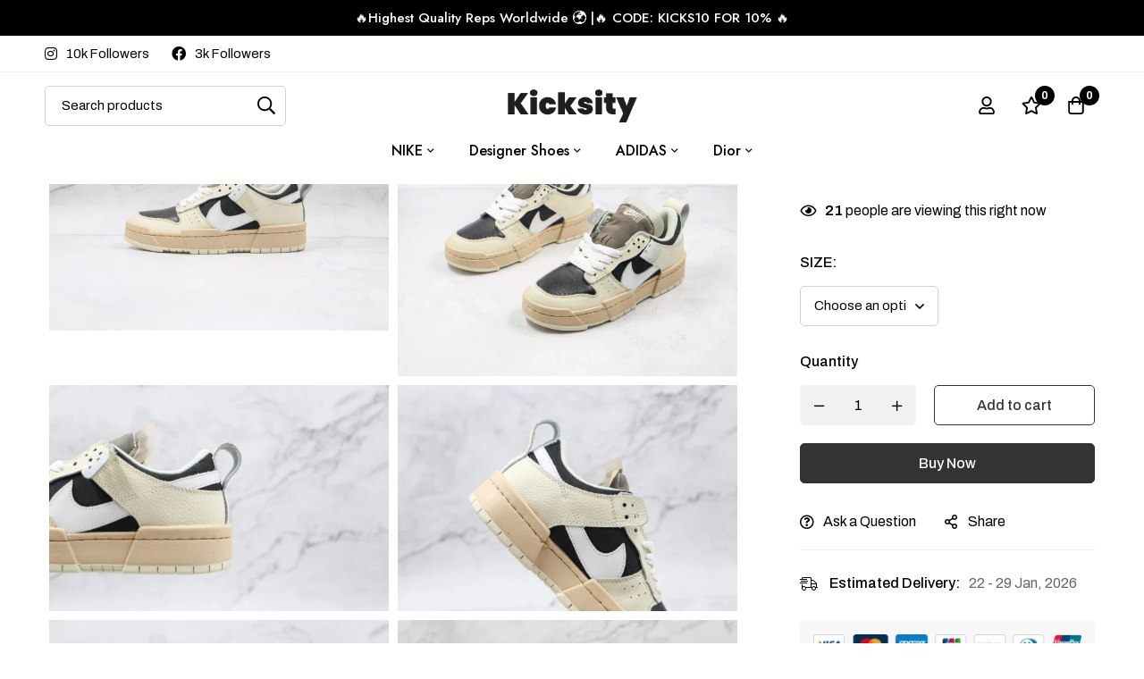

--- FILE ---
content_type: text/css
request_url: https://kicksity.com/wp-content/uploads/elementor/css/post-6432.css?ver=1769067808
body_size: 2478
content:
.elementor-6432 .elementor-element.elementor-element-1dd58452 > .elementor-container > .elementor-row{align-items:stretch;}.elementor-6432 .elementor-element.elementor-element-1dd58452 > .elementor-container.elementor-container{max-width:1510px;}body:not(.rtl) .elementor-6432 .elementor-element.elementor-element-1dd58452 > .elementor-column-gap-custom > .elementor-row > .elementor-column > .elementor-element-populated{padding-left:calc( 30px / 2);padding-right:calc( 30px / 2);}body:not(.rtl) .elementor-6432 .elementor-element.elementor-element-1dd58452.elementor-section-gap-beside-no > .elementor-column-gap-custom > .elementor-row{margin-left:calc( -30px / 2);margin-right:calc( -30px / 2);}body.rtl .elementor-6432 .elementor-element.elementor-element-1dd58452 > .elementor-column-gap-custom > .elementor-row > .elementor-column > .elementor-element-populated{padding-right:calc( 30px / 2);padding-left:calc( 30px / 2);}body.rtl .elementor-6432 .elementor-element.elementor-element-1dd58452.elementor-section-gap-beside-no > .elementor-column-gap-custom > .elementor-row{margin-right:calc( -30px / 2);margin-left:calc( -30px / 2);}.elementor-6432 .elementor-element.elementor-element-1dd58452{border-style:solid;border-width:1px 0px 0px 0px;border-color:#EEEEEE;padding:39px 0px 41px 0px;}.elementor-6432 .elementor-element.elementor-element-10839193 > .elementor-container > .elementor-row{align-items:stretch;}body:not(.rtl) .elementor-6432 .elementor-element.elementor-element-10839193 > .elementor-column-gap-custom > .elementor-row > .elementor-column > .elementor-element-populated{padding-left:calc( 30px / 2);padding-right:calc( 30px / 2);}body:not(.rtl) .elementor-6432 .elementor-element.elementor-element-10839193.elementor-section-gap-beside-no > .elementor-column-gap-custom > .elementor-row{margin-left:calc( -30px / 2);margin-right:calc( -30px / 2);}body.rtl .elementor-6432 .elementor-element.elementor-element-10839193 > .elementor-column-gap-custom > .elementor-row > .elementor-column > .elementor-element-populated{padding-right:calc( 30px / 2);padding-left:calc( 30px / 2);}body.rtl .elementor-6432 .elementor-element.elementor-element-10839193.elementor-section-gap-beside-no > .elementor-column-gap-custom > .elementor-row{margin-right:calc( -30px / 2);margin-left:calc( -30px / 2);}.elementor-6432 .elementor-element.elementor-element-37e4470e .elementor-widget-container{display:flex;justify-content:flex-start;}body:not(.rtl) .elementor-6432 .elementor-element.elementor-element-37e4470e .tm-image-box__image{margin:5px 17px 0px 0px;}body.rtl .elementor-6432 .elementor-element.elementor-element-37e4470e .tm-image-box__image{margin:5px 0px 0px 17px;}.elementor-6432 .elementor-element.elementor-element-37e4470e .tm-image-box__title{font-size:20px;font-weight:500;line-height:1.3em;}.elementor-6432 .elementor-element.elementor-element-37e4470e .tm-image-box__description{margin-top:5px;color:#777777;font-size:16px;line-height:26px;}.elementor-6432 .elementor-element.elementor-element-19dc4689 .elementor-widget-container{display:flex;justify-content:flex-start;}body:not(.rtl) .elementor-6432 .elementor-element.elementor-element-19dc4689 .tm-image-box__image{margin:5px 17px 0px 0px;}body.rtl .elementor-6432 .elementor-element.elementor-element-19dc4689 .tm-image-box__image{margin:5px 0px 0px 17px;}.elementor-6432 .elementor-element.elementor-element-19dc4689 .tm-image-box__title{font-size:20px;font-weight:500;line-height:1.3em;}.elementor-6432 .elementor-element.elementor-element-19dc4689 .tm-image-box__description{margin-top:5px;color:#777777;font-size:16px;line-height:26px;}.elementor-6432 .elementor-element.elementor-element-1ecc13c9 .elementor-widget-container{display:flex;justify-content:flex-start;}body:not(.rtl) .elementor-6432 .elementor-element.elementor-element-1ecc13c9 .tm-image-box__image{margin:5px 17px 0px 0px;}body.rtl .elementor-6432 .elementor-element.elementor-element-1ecc13c9 .tm-image-box__image{margin:5px 0px 0px 17px;}.elementor-6432 .elementor-element.elementor-element-1ecc13c9 .tm-image-box__title{font-size:20px;font-weight:500;line-height:1.3em;}.elementor-6432 .elementor-element.elementor-element-1ecc13c9 .tm-image-box__description{margin-top:5px;color:#777777;font-size:16px;line-height:26px;}.elementor-6432 .elementor-element.elementor-element-3f9eba9a .elementor-widget-container{display:flex;justify-content:flex-start;}body:not(.rtl) .elementor-6432 .elementor-element.elementor-element-3f9eba9a .tm-image-box__image{margin:5px 17px 0px 0px;}body.rtl .elementor-6432 .elementor-element.elementor-element-3f9eba9a .tm-image-box__image{margin:5px 0px 0px 17px;}.elementor-6432 .elementor-element.elementor-element-3f9eba9a .tm-image-box__title{font-size:20px;font-weight:500;line-height:1.3em;}.elementor-6432 .elementor-element.elementor-element-3f9eba9a .tm-image-box__description{margin-top:5px;color:#777777;font-size:16px;line-height:26px;}.elementor-6432 .elementor-element.elementor-element-0bd6e87{--display:flex;--flex-direction:row;--container-widget-width:calc( ( 1 - var( --container-widget-flex-grow ) ) * 100% );--container-widget-height:100%;--container-widget-flex-grow:1;--container-widget-align-self:stretch;--flex-wrap-mobile:wrap;--align-items:stretch;--gap:10px 10px;--row-gap:10px;--column-gap:10px;--padding-top:30px;--padding-bottom:40px;--padding-left:0px;--padding-right:0px;}.elementor-6432 .elementor-element.elementor-element-0bd6e87:not(.elementor-motion-effects-element-type-background), .elementor-6432 .elementor-element.elementor-element-0bd6e87 > .elementor-motion-effects-container > .elementor-motion-effects-layer{background-color:#000000;}.elementor-6432 .elementor-element.elementor-element-1455958{--display:flex;}.elementor-6432 .elementor-element.elementor-element-dea82d8 > .elementor-widget-container{margin:20px 0px 0px 0px;}.elementor-6432 .elementor-element.elementor-element-dea82d8 .elementor-widget-container{justify-content:center;}.elementor-6432 .elementor-element.elementor-element-5186c53{--divider-border-style:solid;--divider-color:#313131;--divider-border-width:1px;}.elementor-6432 .elementor-element.elementor-element-5186c53 .elementor-divider-separator{width:100%;}.elementor-6432 .elementor-element.elementor-element-5186c53 .elementor-divider{padding-block-start:15px;padding-block-end:15px;}.elementor-6432 .elementor-element.elementor-element-529efdb{--display:flex;--flex-direction:row;--container-widget-width:calc( ( 1 - var( --container-widget-flex-grow ) ) * 100% );--container-widget-height:100%;--container-widget-flex-grow:1;--container-widget-align-self:stretch;--flex-wrap-mobile:wrap;--align-items:stretch;--gap:10px 10px;--row-gap:10px;--column-gap:10px;--margin-top:0px;--margin-bottom:0px;--margin-left:0px;--margin-right:0px;--padding-top:0px;--padding-bottom:0px;--padding-left:0px;--padding-right:0px;}.elementor-6432 .elementor-element.elementor-element-8883291{--display:flex;}.elementor-6432 .elementor-element.elementor-element-d91cbe0 .elementor-heading-title{color:#FFFFFF;}.elementor-6432 .elementor-element.elementor-element-926ec58 > .elementor-widget-container{margin:8px 0px 0px 0px;}.elementor-6432 .elementor-element.elementor-element-926ec58 .link{align-items:center;}.elementor-6432 .elementor-element.elementor-element-926ec58 .elementor-widget-container{display:flex;justify-content:flex-start;}.elementor-6432 .elementor-element.elementor-element-926ec58.minimog-list-layout-block .item + .item, .elementor-6432 .elementor-element.elementor-element-926ec58.minimog-list-layout-columns .item:nth-child(2) ~ .item{margin-top:0px;}.elementor-6432 .elementor-element.elementor-element-926ec58.minimog-list-layout-inline .item{margin-bottom:0px;}.elementor-6432 .elementor-element.elementor-element-926ec58 .text{font-size:15px;line-height:30px;color:#DFDEDE;}.elementor-6432 .elementor-element.elementor-element-926ec58 .text .stop-a{stop-color:#DFDEDE;}.elementor-6432 .elementor-element.elementor-element-926ec58 .text .stop-b{stop-color:#DFDEDE;}.elementor-6432 .elementor-element.elementor-element-926ec58 .link:hover .text{color:#FFFFFF;}.elementor-6432 .elementor-element.elementor-element-926ec58 .link:hover .text .stop-a{stop-color:#FFFFFF;}.elementor-6432 .elementor-element.elementor-element-926ec58 .link:hover .text .stop-b{stop-color:#FFFFFF;}.elementor-6432 .elementor-element.elementor-element-635dbc5{--display:flex;}.elementor-6432 .elementor-element.elementor-element-53bffb4 .elementor-heading-title{color:#FFFFFF;}.elementor-6432 .elementor-element.elementor-element-03c2646 > .elementor-widget-container{margin:8px 0px 0px 0px;}.elementor-6432 .elementor-element.elementor-element-03c2646 .link{align-items:center;}.elementor-6432 .elementor-element.elementor-element-03c2646 .elementor-widget-container{display:flex;justify-content:flex-start;}.elementor-6432 .elementor-element.elementor-element-03c2646.minimog-list-layout-block .item + .item, .elementor-6432 .elementor-element.elementor-element-03c2646.minimog-list-layout-columns .item:nth-child(2) ~ .item{margin-top:0px;}.elementor-6432 .elementor-element.elementor-element-03c2646.minimog-list-layout-inline .item{margin-bottom:0px;}.elementor-6432 .elementor-element.elementor-element-03c2646 .text{font-size:15px;line-height:30px;color:#DFDEDE;}.elementor-6432 .elementor-element.elementor-element-03c2646 .text .stop-a{stop-color:#DFDEDE;}.elementor-6432 .elementor-element.elementor-element-03c2646 .text .stop-b{stop-color:#DFDEDE;}.elementor-6432 .elementor-element.elementor-element-03c2646 .link:hover .text{color:#FFFFFF;}.elementor-6432 .elementor-element.elementor-element-03c2646 .link:hover .text .stop-a{stop-color:#FFFFFF;}.elementor-6432 .elementor-element.elementor-element-03c2646 .link:hover .text .stop-b{stop-color:#FFFFFF;}.elementor-6432 .elementor-element.elementor-element-b468fdc{--display:flex;}.elementor-6432 .elementor-element.elementor-element-63d179a .elementor-heading-title{color:#FFFFFF;}.elementor-6432 .elementor-element.elementor-element-914b188 > .elementor-widget-container{margin:8px 0px 0px 0px;}.elementor-6432 .elementor-element.elementor-element-914b188 .link{align-items:center;}.elementor-6432 .elementor-element.elementor-element-914b188 .elementor-widget-container{display:flex;justify-content:flex-start;}.elementor-6432 .elementor-element.elementor-element-914b188.minimog-list-layout-block .item + .item, .elementor-6432 .elementor-element.elementor-element-914b188.minimog-list-layout-columns .item:nth-child(2) ~ .item{margin-top:0px;}.elementor-6432 .elementor-element.elementor-element-914b188.minimog-list-layout-inline .item{margin-bottom:0px;}.elementor-6432 .elementor-element.elementor-element-914b188 .text{font-size:15px;line-height:30px;color:#DFDEDE;}.elementor-6432 .elementor-element.elementor-element-914b188 .text .stop-a{stop-color:#DFDEDE;}.elementor-6432 .elementor-element.elementor-element-914b188 .text .stop-b{stop-color:#DFDEDE;}.elementor-6432 .elementor-element.elementor-element-914b188 .link:hover .text{color:#FFFFFF;}.elementor-6432 .elementor-element.elementor-element-914b188 .link:hover .text .stop-a{stop-color:#FFFFFF;}.elementor-6432 .elementor-element.elementor-element-914b188 .link:hover .text .stop-b{stop-color:#FFFFFF;}.elementor-6432 .elementor-element.elementor-element-be03e49{--display:flex;}.elementor-6432 .elementor-element.elementor-element-b30c7b3 .elementor-heading-title{color:#FFFFFF;}.elementor-6432 .elementor-element.elementor-element-541f38b > .elementor-widget-container{margin:8px 0px 0px 0px;}.elementor-6432 .elementor-element.elementor-element-541f38b .link{align-items:center;}.elementor-6432 .elementor-element.elementor-element-541f38b .elementor-widget-container{display:flex;justify-content:flex-start;}.elementor-6432 .elementor-element.elementor-element-541f38b.minimog-list-layout-block .item + .item, .elementor-6432 .elementor-element.elementor-element-541f38b.minimog-list-layout-columns .item:nth-child(2) ~ .item{margin-top:0px;}.elementor-6432 .elementor-element.elementor-element-541f38b.minimog-list-layout-inline .item{margin-bottom:0px;}.elementor-6432 .elementor-element.elementor-element-541f38b .text{font-size:15px;line-height:30px;color:#DFDEDE;}.elementor-6432 .elementor-element.elementor-element-541f38b .text .stop-a{stop-color:#DFDEDE;}.elementor-6432 .elementor-element.elementor-element-541f38b .text .stop-b{stop-color:#DFDEDE;}.elementor-6432 .elementor-element.elementor-element-541f38b .link:hover .text{color:#FFFFFF;}.elementor-6432 .elementor-element.elementor-element-541f38b .link:hover .text .stop-a{stop-color:#FFFFFF;}.elementor-6432 .elementor-element.elementor-element-541f38b .link:hover .text .stop-b{stop-color:#FFFFFF;}.elementor-6432 .elementor-element.elementor-element-2e41239{--display:flex;}.elementor-6432 .elementor-element.elementor-element-dfb1714 > .elementor-widget-container{margin:0px 0px 20px 0px;}.elementor-6432 .elementor-element.elementor-element-dfb1714 .elementor-heading-title{color:#FFFFFF;}.elementor-6432 .elementor-element.elementor-element-5bd2455 .elementor-icon-list-icon i{color:#00B388;transition:color 0.3s;}.elementor-6432 .elementor-element.elementor-element-5bd2455 .elementor-icon-list-icon svg{fill:#00B388;transition:fill 0.3s;}.elementor-6432 .elementor-element.elementor-element-5bd2455{--e-icon-list-icon-size:14px;--icon-vertical-offset:0px;}.elementor-6432 .elementor-element.elementor-element-5bd2455 .elementor-icon-list-item > .elementor-icon-list-text, .elementor-6432 .elementor-element.elementor-element-5bd2455 .elementor-icon-list-item > a{font-weight:600;}.elementor-6432 .elementor-element.elementor-element-5bd2455 .elementor-icon-list-text{color:#FFFFFFC2;transition:color 0.3s;}.elementor-6432 .elementor-element.elementor-element-d17d88a > .elementor-widget-container{padding:20px 0px 0px 0px;}.elementor-6432 .elementor-element.elementor-element-d17d88a .elementor-field-group{padding-right:calc( 9px/2 );padding-left:calc( 9px/2 );margin-bottom:0px;}.elementor-6432 .elementor-element.elementor-element-d17d88a .elementor-form-fields-wrapper{margin-left:calc( -9px/2 );margin-right:calc( -9px/2 );margin-bottom:-0px;}.elementor-6432 .elementor-element.elementor-element-d17d88a .elementor-field-group.recaptcha_v3-bottomleft, .elementor-6432 .elementor-element.elementor-element-d17d88a .elementor-field-group.recaptcha_v3-bottomright{margin-bottom:0;}body.rtl .elementor-6432 .elementor-element.elementor-element-d17d88a .elementor-labels-inline .elementor-field-group > label{padding-left:0px;}body:not(.rtl) .elementor-6432 .elementor-element.elementor-element-d17d88a .elementor-labels-inline .elementor-field-group > label{padding-right:0px;}body .elementor-6432 .elementor-element.elementor-element-d17d88a .elementor-labels-above .elementor-field-group > label{padding-bottom:0px;}.elementor-6432 .elementor-element.elementor-element-d17d88a .elementor-field-type-html{padding-bottom:0px;}.elementor-6432 .elementor-element.elementor-element-d17d88a .elementor-field-group .elementor-field{color:#FFFFFF;}.elementor-6432 .elementor-element.elementor-element-d17d88a .elementor-field-group:not(.elementor-field-type-upload) .elementor-field:not(.elementor-select-wrapper){background-color:#FFFFFF24;border-width:0px 0px 0px 0px;border-radius:3px 3px 3px 3px;}.elementor-6432 .elementor-element.elementor-element-d17d88a .elementor-field-group .elementor-select-wrapper select{background-color:#FFFFFF24;border-width:0px 0px 0px 0px;border-radius:3px 3px 3px 3px;}.elementor-6432 .elementor-element.elementor-element-d17d88a .elementor-button{font-size:21px;border-radius:2px 2px 2px 2px;}.elementor-6432 .elementor-element.elementor-element-d17d88a .e-form__buttons__wrapper__button-next{background-color:#00B388;color:#ffffff;}.elementor-6432 .elementor-element.elementor-element-d17d88a .elementor-button[type="submit"]{background-color:#00B388;color:#ffffff;}.elementor-6432 .elementor-element.elementor-element-d17d88a .elementor-button[type="submit"] svg *{fill:#ffffff;}.elementor-6432 .elementor-element.elementor-element-d17d88a .e-form__buttons__wrapper__button-previous{background-color:#00B388;color:#ffffff;}.elementor-6432 .elementor-element.elementor-element-d17d88a .e-form__buttons__wrapper__button-next:hover{color:#ffffff;}.elementor-6432 .elementor-element.elementor-element-d17d88a .elementor-button[type="submit"]:hover{color:#ffffff;}.elementor-6432 .elementor-element.elementor-element-d17d88a .elementor-button[type="submit"]:hover svg *{fill:#ffffff;}.elementor-6432 .elementor-element.elementor-element-d17d88a .e-form__buttons__wrapper__button-previous:hover{color:#ffffff;}.elementor-6432 .elementor-element.elementor-element-d17d88a{--e-form-steps-indicators-spacing:20px;--e-form-steps-indicator-padding:30px;--e-form-steps-indicator-inactive-secondary-color:#ffffff;--e-form-steps-indicator-active-secondary-color:#ffffff;--e-form-steps-indicator-completed-secondary-color:#ffffff;--e-form-steps-divider-width:1px;--e-form-steps-divider-gap:10px;}.elementor-6432 .elementor-element.elementor-element-5e77c5c2 > .elementor-container > .elementor-row{align-items:stretch;}.elementor-6432 .elementor-element.elementor-element-5e77c5c2 > .elementor-container > .elementor-column > .elementor-widget-wrap{align-content:center;align-items:center;}.elementor-6432 .elementor-element.elementor-element-5e77c5c2:not(.elementor-motion-effects-element-type-background), .elementor-6432 .elementor-element.elementor-element-5e77c5c2 > .elementor-motion-effects-container > .elementor-motion-effects-layer{background-color:#000000;}.elementor-6432 .elementor-element.elementor-element-5e77c5c2{transition:background 0.3s, border 0.3s, border-radius 0.3s, box-shadow 0.3s;}.elementor-6432 .elementor-element.elementor-element-5e77c5c2 > .elementor-background-overlay{transition:background 0.3s, border-radius 0.3s, opacity 0.3s;}.elementor-6432 .elementor-element.elementor-element-6562efb5{--divider-border-style:solid;--divider-color:#313131;--divider-border-width:1px;}.elementor-6432 .elementor-element.elementor-element-6562efb5 .elementor-divider-separator{width:100%;}.elementor-6432 .elementor-element.elementor-element-6562efb5 .elementor-divider{padding-block-start:15px;padding-block-end:15px;}.elementor-6432 .elementor-element.elementor-element-2b4e110a > .elementor-container > .elementor-row{align-items:stretch;}.elementor-6432 .elementor-element.elementor-element-2b4e110a > .elementor-container > .elementor-column > .elementor-widget-wrap{align-content:center;align-items:center;}.elementor-6432 .elementor-element.elementor-element-2b4e110a:not(.elementor-motion-effects-element-type-background), .elementor-6432 .elementor-element.elementor-element-2b4e110a > .elementor-motion-effects-container > .elementor-motion-effects-layer{background-color:#000000;}.elementor-6432 .elementor-element.elementor-element-2b4e110a{transition:background 0.3s, border 0.3s, border-radius 0.3s, box-shadow 0.3s;padding:10px 0px 25px 0px;}.elementor-6432 .elementor-element.elementor-element-2b4e110a > .elementor-background-overlay{transition:background 0.3s, border-radius 0.3s, opacity 0.3s;}.elementor-6432 .elementor-element.elementor-element-2651e35f{text-align:start;}.elementor-6432 .elementor-element.elementor-element-2651e35f .heading-description{font-size:15px;color:#FFFFFF;}.elementor-6432 .elementor-element.elementor-element-2651e35f .heading-description .stop-a{stop-color:#FFFFFF;}.elementor-6432 .elementor-element.elementor-element-2651e35f .heading-description .stop-b{stop-color:#FFFFFF;}.elementor-bc-flex-widget .elementor-6432 .elementor-element.elementor-element-7337be4.elementor-column .elementor-widget-wrap{align-items:center;}.elementor-6432 .elementor-element.elementor-element-7337be4.elementor-column.elementor-element[data-element_type="column"] > .elementor-widget-wrap.elementor-element-populated{align-content:center;align-items:center;}.elementor-6432 .elementor-element.elementor-element-4b01306 .tm-modern-image .minimog-box{justify-content:center;}.elementor-bc-flex-widget .elementor-6432 .elementor-element.elementor-element-4c3b1c5a.elementor-column .elementor-widget-wrap{align-items:center;}.elementor-6432 .elementor-element.elementor-element-4c3b1c5a.elementor-column.elementor-element[data-element_type="column"] > .elementor-widget-wrap.elementor-element-populated{align-content:center;align-items:center;}.elementor-6432 .elementor-element.elementor-element-4c3b1c5a.elementor-column > .elementor-widget-wrap{justify-content:center;}.elementor-6432 .elementor-element.elementor-element-5f532e7c .tm-social-networks.layout-inline .item{margin-bottom:0px;margin-left:22px;margin-right:22px;}.elementor-6432 .elementor-element.elementor-element-5f532e7c .tm-social-networks.layout-list .item + .item{margin-top:0px;}.elementor-6432 .elementor-element.elementor-element-5f532e7c .tm-social-networks.layout-two-columns .item:nth-child(2) ~ .item{margin-top:0px;}.elementor-6432 .elementor-element.elementor-element-5f532e7c .tm-social-networks.layout-inline ul{margin:0 -22px;}.elementor-6432 .elementor-element.elementor-element-5f532e7c{text-align:end;}.elementor-6432 .elementor-element.elementor-element-5f532e7c .link{color:#FFF8F8;}.elementor-6432 .elementor-element.elementor-element-5f532e7c .link-icon{font-size:16px;}@media(max-width:1199px){.elementor-6432 .elementor-element.elementor-element-0bd6e87{--padding-top:60px;--padding-bottom:30px;--padding-left:0px;--padding-right:0px;}}@media(max-width:991px){.elementor-6432 .elementor-element.elementor-element-263f6ae7 > .elementor-element-populated{margin:0px 0px 30px 0px;--e-column-margin-right:0px;--e-column-margin-left:0px;}.elementor-6432 .elementor-element.elementor-element-5aaa486c > .elementor-element-populated{margin:0px 0px 30px 0px;--e-column-margin-right:0px;--e-column-margin-left:0px;}.elementor-6432 .elementor-element.elementor-element-5f532e7c{text-align:center;}}@media(max-width:767px){.elementor-6432 .elementor-element.elementor-element-1dd58452{padding:40px 0px 36px 0px;}body:not(.rtl) .elementor-6432 .elementor-element.elementor-element-10839193 > .elementor-column-gap-custom > .elementor-row > .elementor-column > .elementor-element-populated{padding-left:calc( 10px / 2);padding-right:calc( 10px / 2);}body:not(.rtl) .elementor-6432 .elementor-element.elementor-element-10839193.elementor-section-gap-beside-no > .elementor-column-gap-custom > .elementor-row{margin-left:calc( -10px / 2);margin-right:calc( -10px / 2);}body.rtl .elementor-6432 .elementor-element.elementor-element-10839193 > .elementor-column-gap-custom > .elementor-row > .elementor-column > .elementor-element-populated{padding-right:calc( 10px / 2);padding-left:calc( 10px / 2);}body.rtl .elementor-6432 .elementor-element.elementor-element-10839193.elementor-section-gap-beside-no > .elementor-column-gap-custom > .elementor-row{margin-right:calc( -10px / 2);margin-left:calc( -10px / 2);}.elementor-6432 .elementor-element.elementor-element-263f6ae7 > .elementor-element-populated{margin:0px 0px 0px 0px;--e-column-margin-right:0px;--e-column-margin-left:0px;}.elementor-6432 .elementor-element.elementor-element-37e4470e .minimog-box{text-align:center;width:80px;}.elementor-6432 .elementor-element.elementor-element-37e4470e .elementor-widget-container{display:flex;justify-content:center;}.elementor-6432 .elementor-element.elementor-element-37e4470e .tm-image-box__image{min-height:30px;}body:not(.rtl) .elementor-6432 .elementor-element.elementor-element-37e4470e .tm-image-box__image{margin:0px 0px 15px 0px;}body.rtl .elementor-6432 .elementor-element.elementor-element-37e4470e .tm-image-box__image{margin:0px 0px 15px 0px;}.elementor-6432 .elementor-element.elementor-element-37e4470e .tm-image-box__title{font-size:15px;}.elementor-6432 .elementor-element.elementor-element-37e4470e .tm-image-box__description{margin-top:0px;font-size:0px;line-height:0em;}.elementor-6432 .elementor-element.elementor-element-5aaa486c > .elementor-element-populated{margin:0px 0px 0px 0px;--e-column-margin-right:0px;--e-column-margin-left:0px;}.elementor-6432 .elementor-element.elementor-element-19dc4689 .minimog-box{text-align:center;width:80px;}.elementor-6432 .elementor-element.elementor-element-19dc4689 .elementor-widget-container{display:flex;justify-content:center;}.elementor-6432 .elementor-element.elementor-element-19dc4689 .tm-image-box__image{min-height:30px;}body:not(.rtl) .elementor-6432 .elementor-element.elementor-element-19dc4689 .tm-image-box__image{margin:0px 0px 15px 0px;}body.rtl .elementor-6432 .elementor-element.elementor-element-19dc4689 .tm-image-box__image{margin:0px 0px 15px 0px;}.elementor-6432 .elementor-element.elementor-element-19dc4689 .tm-image-box__title{font-size:15px;}.elementor-6432 .elementor-element.elementor-element-19dc4689 .tm-image-box__description{margin-top:0px;font-size:0px;line-height:0em;}.elementor-6432 .elementor-element.elementor-element-1ecc13c9 .minimog-box{text-align:center;width:80px;}.elementor-6432 .elementor-element.elementor-element-1ecc13c9 .elementor-widget-container{display:flex;justify-content:center;}.elementor-6432 .elementor-element.elementor-element-1ecc13c9 .tm-image-box__image{min-height:30px;}body:not(.rtl) .elementor-6432 .elementor-element.elementor-element-1ecc13c9 .tm-image-box__image{margin:0px 0px 15px 0px;}body.rtl .elementor-6432 .elementor-element.elementor-element-1ecc13c9 .tm-image-box__image{margin:0px 0px 15px 0px;}.elementor-6432 .elementor-element.elementor-element-1ecc13c9 .tm-image-box__title{font-size:15px;}.elementor-6432 .elementor-element.elementor-element-1ecc13c9 .tm-image-box__description{margin-top:0px;font-size:0px;line-height:0em;}.elementor-6432 .elementor-element.elementor-element-3f9eba9a .minimog-box{text-align:center;width:80px;}.elementor-6432 .elementor-element.elementor-element-3f9eba9a .elementor-widget-container{display:flex;justify-content:center;}.elementor-6432 .elementor-element.elementor-element-3f9eba9a .tm-image-box__image{min-height:30px;}body:not(.rtl) .elementor-6432 .elementor-element.elementor-element-3f9eba9a .tm-image-box__image{margin:0px 0px 15px 0px;}body.rtl .elementor-6432 .elementor-element.elementor-element-3f9eba9a .tm-image-box__image{margin:0px 0px 15px 0px;}.elementor-6432 .elementor-element.elementor-element-3f9eba9a .tm-image-box__title{font-size:15px;}.elementor-6432 .elementor-element.elementor-element-3f9eba9a .tm-image-box__description{margin-top:0px;font-size:0px;line-height:0em;}.elementor-6432 .elementor-element.elementor-element-0bd6e87{--padding-top:40px;--padding-bottom:10px;--padding-left:0px;--padding-right:0px;}.elementor-6432 .elementor-element.elementor-element-dea82d8 > .elementor-widget-container{margin:0px 0px 15px 0px;}.elementor-6432 .elementor-element.elementor-element-2b4e110a{padding:0px 0px 15px 0px;}}@media(max-width:575px){.elementor-6432 .elementor-element.elementor-element-37e4470e .minimog-box{text-align:center;width:80px;}.elementor-6432 .elementor-element.elementor-element-37e4470e .elementor-widget-container{display:flex;justify-content:center;}.elementor-6432 .elementor-element.elementor-element-37e4470e .tm-image-box__image{min-height:30px;}body:not(.rtl) .elementor-6432 .elementor-element.elementor-element-37e4470e .tm-image-box__image{margin:0px 0px 15px 0px;}body.rtl .elementor-6432 .elementor-element.elementor-element-37e4470e .tm-image-box__image{margin:0px 0px 15px 0px;}.elementor-6432 .elementor-element.elementor-element-37e4470e .tm-image-box__title{font-size:15px;}.elementor-6432 .elementor-element.elementor-element-37e4470e .tm-image-box__description{margin-top:0px;font-size:0px;line-height:0px;}.elementor-6432 .elementor-element.elementor-element-19dc4689 .minimog-box{text-align:center;width:80px;}.elementor-6432 .elementor-element.elementor-element-19dc4689 .elementor-widget-container{display:flex;justify-content:center;}.elementor-6432 .elementor-element.elementor-element-19dc4689 .tm-image-box__image{min-height:30px;}body:not(.rtl) .elementor-6432 .elementor-element.elementor-element-19dc4689 .tm-image-box__image{margin:0px 0px 15px 0px;}body.rtl .elementor-6432 .elementor-element.elementor-element-19dc4689 .tm-image-box__image{margin:0px 0px 15px 0px;}.elementor-6432 .elementor-element.elementor-element-19dc4689 .tm-image-box__title{font-size:15px;}.elementor-6432 .elementor-element.elementor-element-19dc4689 .tm-image-box__description{margin-top:0px;font-size:0px;line-height:0px;}.elementor-6432 .elementor-element.elementor-element-1ecc13c9 .minimog-box{text-align:center;width:80px;}.elementor-6432 .elementor-element.elementor-element-1ecc13c9 .elementor-widget-container{display:flex;justify-content:center;}.elementor-6432 .elementor-element.elementor-element-1ecc13c9 .tm-image-box__image{min-height:30px;}body:not(.rtl) .elementor-6432 .elementor-element.elementor-element-1ecc13c9 .tm-image-box__image{margin:0px 0px 15px 0px;}body.rtl .elementor-6432 .elementor-element.elementor-element-1ecc13c9 .tm-image-box__image{margin:0px 0px 15px 0px;}.elementor-6432 .elementor-element.elementor-element-1ecc13c9 .tm-image-box__title{font-size:15px;}.elementor-6432 .elementor-element.elementor-element-1ecc13c9 .tm-image-box__description{margin-top:0px;font-size:0px;line-height:0px;}.elementor-6432 .elementor-element.elementor-element-3f9eba9a .minimog-box{text-align:center;width:80px;}.elementor-6432 .elementor-element.elementor-element-3f9eba9a .elementor-widget-container{display:flex;justify-content:center;}.elementor-6432 .elementor-element.elementor-element-3f9eba9a .tm-image-box__image{min-height:30px;}body:not(.rtl) .elementor-6432 .elementor-element.elementor-element-3f9eba9a .tm-image-box__image{margin:0px 0px 15px 0px;}body.rtl .elementor-6432 .elementor-element.elementor-element-3f9eba9a .tm-image-box__image{margin:0px 0px 15px 0px;}.elementor-6432 .elementor-element.elementor-element-3f9eba9a .tm-image-box__title{font-size:15px;}.elementor-6432 .elementor-element.elementor-element-3f9eba9a .tm-image-box__description{margin-top:0px;font-size:0px;line-height:0px;}.elementor-6432 .elementor-element.elementor-element-dea82d8 > .elementor-widget-container{margin:030px 0px 0px 0px;}.elementor-6432 .elementor-element.elementor-element-8883291{--margin-top:0px;--margin-bottom:0px;--margin-left:0px;--margin-right:0px;}.elementor-6432 .elementor-element.elementor-element-926ec58 > .elementor-widget-container{margin:3px 0px 0px 0px;}.elementor-6432 .elementor-element.elementor-element-635dbc5{--margin-top:0px;--margin-bottom:15px;--margin-left:0px;--margin-right:0px;}.elementor-6432 .elementor-element.elementor-element-03c2646 > .elementor-widget-container{margin:3px 0px 0px 0px;}.elementor-6432 .elementor-element.elementor-element-914b188 > .elementor-widget-container{margin:3px 0px 0px 0px;}.elementor-6432 .elementor-element.elementor-element-be03e49{--margin-top:0px;--margin-bottom:0px;--margin-left:0px;--margin-right:0px;}.elementor-6432 .elementor-element.elementor-element-541f38b > .elementor-widget-container{margin:3px 0px 0px 0px;}.elementor-6432 .elementor-element.elementor-element-2651e35f{text-align:center;}.elementor-6432 .elementor-element.elementor-element-4b01306 > .elementor-widget-container{margin:0px 0px 20px 0px;}.elementor-6432 .elementor-element.elementor-element-4b01306 .tm-modern-image .minimog-box{justify-content:center;}.elementor-6432 .elementor-element.elementor-element-4c3b1c5a{order:2;}}@media(max-width:360px){.elementor-6432 .elementor-element.elementor-element-263f6ae7{width:25%;}.elementor-6432 .elementor-element.elementor-element-37e4470e .minimog-box{width:90px;}.elementor-6432 .elementor-element.elementor-element-5aaa486c{width:25%;}.elementor-6432 .elementor-element.elementor-element-19dc4689 .minimog-box{width:100px;}.elementor-6432 .elementor-element.elementor-element-5809de8{width:25%;}.elementor-6432 .elementor-element.elementor-element-1ecc13c9 .minimog-box{width:100px;}.elementor-6432 .elementor-element.elementor-element-19d380d5{width:25%;}.elementor-6432 .elementor-element.elementor-element-3f9eba9a .minimog-box{width:100px;}}@media(min-width:361px){.elementor-6432 .elementor-element.elementor-element-8883291{--width:18%;}.elementor-6432 .elementor-element.elementor-element-635dbc5{--width:18%;}.elementor-6432 .elementor-element.elementor-element-b468fdc{--width:18%;}.elementor-6432 .elementor-element.elementor-element-be03e49{--width:18%;}.elementor-6432 .elementor-element.elementor-element-2e41239{--width:28%;}}@media(max-width:991px) and (min-width:361px){.elementor-6432 .elementor-element.elementor-element-263f6ae7{width:50%;}.elementor-6432 .elementor-element.elementor-element-5aaa486c{width:50%;}.elementor-6432 .elementor-element.elementor-element-5809de8{width:50%;}.elementor-6432 .elementor-element.elementor-element-19d380d5{width:50%;}.elementor-6432 .elementor-element.elementor-element-8883291{--width:33.333%;}.elementor-6432 .elementor-element.elementor-element-635dbc5{--width:33.333%;}.elementor-6432 .elementor-element.elementor-element-b468fdc{--width:33.333%;}.elementor-6432 .elementor-element.elementor-element-be03e49{--width:33.333%;}.elementor-6432 .elementor-element.elementor-element-2e41239{--width:33.333%;}}@media(max-width:767px) and (min-width:361px){.elementor-6432 .elementor-element.elementor-element-263f6ae7{width:25%;}.elementor-6432 .elementor-element.elementor-element-5aaa486c{width:25%;}.elementor-6432 .elementor-element.elementor-element-5809de8{width:25%;}.elementor-6432 .elementor-element.elementor-element-19d380d5{width:25%;}}@media(max-width:575px) and (min-width:361px){.elementor-6432 .elementor-element.elementor-element-8883291{--width:100%;}.elementor-6432 .elementor-element.elementor-element-635dbc5{--width:100%;}.elementor-6432 .elementor-element.elementor-element-b468fdc{--width:100%;}.elementor-6432 .elementor-element.elementor-element-be03e49{--width:100%;}.elementor-6432 .elementor-element.elementor-element-2e41239{--width:100%;}.elementor-6432 .elementor-element.elementor-element-75665ea8{width:100%;}.elementor-6432 .elementor-element.elementor-element-7337be4{width:100%;}.elementor-6432 .elementor-element.elementor-element-4c3b1c5a{width:100%;}}

--- FILE ---
content_type: application/x-javascript
request_url: https://kicksity.com/wp-content/themes/minimog/assets/js/woo/single.min.js?ver=3.6.4
body_size: 1877
content:
!function(k){"use strict";var S=k("body"),$=window.minimog.Helpers;class t extends HTMLElement{constructor(){super()}connectedCallback(){new Readmore(this,{moreLink:'<a href="#" class="btn btn-flat btn-small">'+$minimogProductSingle.i18n.readMore+"</a>",lessLink:'<a href="#" class="btn btn-flat btn-small">'+$minimogProductSingle.i18n.readLess+"</a>"})}}function C(t,e,i,o,n){n=n.parents(".row-isw-swatch").first();n.hasClass("row-isw-swatch--isw_select")||n.find(".selected-term-name").html(o)}customElements.define("text-collapsible",t),k(document).ready(function(){function t(){k.fn.lightGallery&&e.hasClass("has-light-gallery")&&(e.removeData("lightGallery"),e.lightGallery(window.minimog.LightGallery))}var e,i,o,n,a,l,s,r,c,d,m,g,p;if((e=k(".woo-single-gallery")).length<=0||(!$minimog.isSingle||"product"!==$minimog.postType||"slider"!==$minimogProductSingle.featureStyle&&"slider-02"!==$minimogProductSingle.featureStyle&&"carousel"!==$minimogProductSingle.featureStyle||(a={},e.hasClass("has-thumbs-slider")&&(o=e.find(".minimog-thumbs-swiper").MinimogSwiper(),a={thumbs:{swiper:o,autoScrollOffset:2}}),e.children(".minimog-main-swiper").MinimogSwiper(a)),t(),e.on("minimog_wc_gallery_init_light_gallery",t)),"1"===$minimogProductSingle.singleProductStickyBar){const _=k("#sticky-product-bar"),v=k(".entry-product form.cart");_.length<=0||v.length<=0||(i=v.find(".single_add_to_cart_button").offset().top,o=_.outerHeight(),n="showing",S.css("--sticky-atc-bar-height",o+"px"),_.on("click",".sticky-product-bar-close",function(t){t.preventDefault(),_.addClass("hide"),S.css("--sticky-atc-bar-height",0)}),k(window).on("scroll",function(){k(this).scrollTop()>i?_.addClass(n):_.removeClass(n)}),k(document.body).on("click",".sticky-product-add_to_cart_button",function(t){t.preventDefault();t=v.offset().top-132;k("html, body").animate({scrollTop:t},600)}))}if((a=k("#commentform")).on("click",".comment-form__attachment-button",function(){k(this).closest(".comment-form").find(".comment-form-attachment__input").trigger("click")}),a.on("change",".comment-form-attachment__input",function(t){var e=k(this).closest(".comment-form").find(".comment-form__attachment-button"),t=this.files&&1<this.files.length?$minimogProductSingle.i18n.filesSelected.replace("{count}",this.files.length):t.target.value.split("\\").pop();e.find(".button-text").text(t)}),d="1"===$minimog.light_gallery_download,h="1"===$minimog.light_gallery_auto_play,f="1"===$minimog.light_gallery_zoom,p="1"===$minimog.light_gallery_full_screen,b="1"===$minimog.light_gallery_share,l={selector:"a",mode:"lg-fade",thumbnail:"1"===$minimog.light_gallery_thumbnail,download:d,autoplay:h,zoom:f,share:b,fullScreen:p,hash:!1,animateThumb:!1,showThumbByDefault:!1,getCaptionFromTitleOrAlt:!1},k(".dco-attachment-gallery").each(function(){k(this).lightGallery(l)}),d=k("#woo-single-info .entry-summary > .variations_form"),s=d.siblings(".woobt-wrap").find(".woobt-product-this"),d.find("select").on("change",function(){var t=k(this),e=t.attr("name"),t=t.val();s.find('.variations_form select[name="'+e+'"]').val(t).trigger("change")}),k.fn.perfectScrollbar&&!$.isHandheld()&&k(".woobt-products-wrap").perfectScrollbar({suppressScrollY:!0,useBothWheelAxes:!0}),"product"===$minimog.postType){var u=$minimog.postID,h="recent_viewed_products",f=$.getCookie(h),b=u;if(""!==f){for(var w=f.split(","),y=0;y<w.length;y++)for(;w[y]==u;)w.splice(y,1);w.unshift(u),20<w.length&&w.slice(1,20),b=w.join()}$.setCookie(h,b,7)}(p=k("#live-viewing-visitors")).length<=0||({min:r,max:c,duration:d,labels:m}=p.data("settings"),g=p.find(".text"),r=parseInt(r),c=parseInt(c),setInterval(function(){var t=$.randomInteger(r,c),e=(e=1<t?m.plural:m.singular).replace("%s",'<span class="count">'+t+"</span>");g.html(e)},d)),f=k(".minimog-size-guide__table-wrapper"),k.fn.perfectScrollbar&&0<f.length&&f.perfectScrollbar({suppressScrollY:!0,useBothWheelAxes:!0}),k(document.body).on("click","#product-share-url",function(){var t=k(this).parent();$.copyToClipboard(k(this).val())&&t.attr("aria-label",t.attr("data-copied")),setTimeout(function(){t.attr("aria-label",t.attr("data-copy"))},2e3)}),S.on("isw_selected",C),k(".minimog-tabs").MinimogTabPanel(),k(document.body).on("click",".woobt-add-btn",function(t){t.preventDefault();var t="checked",e=k(this),i=e.attr("data-pid"),i=e.parents(".woobt-images").siblings(".woobt-products").find('.woobt-product[data-pid="'+i+'"]').find(".woobt-checkbox"),o=e.hasClass(t);e.toggleClass(t),i.prop("checked",!o),i.trigger("change")}),k(document.body).on("change",".woobt-layout-separate .woobt-checkbox",function(){var t=k(this),e=t.closest(".woobt-product"),i=e.data("pid"),t=t.prop("checked"),e=e.parents(".woobt-products").siblings(".woobt-images").find(".woobt-image-"+i).find(".woobt-add-btn");t?e.addClass("checked"):e.removeClass("checked")}),k(document.body).on("click",".btn-open-product-360",function(t){t.preventDefault();var t=k('<div id="modal-product-360" class="modal-product-360"></div>'),i=k.extend({},{sense:-1,responsive:!0,animate:!1,plugins:["360","wheel","drag"]},k(this).data("spritespin-settings")),o=i.height/i.width;S.append(t),t.MinimogModal({dynamic:!0,removeOnClose:!0,afterInit:function(t){var t=t.$el.find(".modal-content-inner"),e=k('<div id="product-360-spritespin" class="product-360-spritespin" style="--aspect-ratio: '+o+'"></div>');t.append(e),e.spritespin(i)}})})})}(jQuery);

--- FILE ---
content_type: application/x-javascript
request_url: https://kicksity.com/wp-content/themes/minimog/assets/js/woo/product-questions.min.js?ver=3.6.4
body_size: 838
content:
!function(u){"use strict";var m=window.minimog.Helpers;u(document).ready(function(){var e,s,d,r,n,t;e=u("#minimog-wc-question"),s=u(".woocommerce-noreviews",e),d=u(".question-list-container",e),r=u(".question-list",e),u(document.body).on("submit",".question-form",function(e){e.preventDefault();var n=u(this),t=n.find('button[type="submit"]'),o=u("[name=question]",n),a=parseInt(u("input[name=question_parent_id]",n).val()),i=parseInt(u(".question-count",d).html());u.ajax({url:$minimog.ajaxurl,type:"POST",cache:!1,dataType:"json",data:n.serialize(),success:function(e){var t;(e.success?(a?((t=u(".children","#li-comment-"+a)).length?t.prepend(e.data.response):(t=u('<ol class="children" />')).appendTo("#li-comment-"+a).html(e.data.response),u(document.body).trigger("minimog_product_question_child_added",[a])):(i+=1,s.length&&s.remove(),r.prepend(e.data.response)),t=1===i?e.data.single_text:e.data.plural_text,u(".question-count",d).html(i),u(".question-text",d).html(t),o.val(""),u(document.body).trigger("minimog_product_question_added",[e.data,!0]),n.find(".question-form-message-box").addClass("success")):n.find(".question-form-message-box").addClass("failed")).text(e.data.message).slideDown()},beforeSend:function(){n.find(".question-form-message-box").text("").removeClass("failed success").slideUp(),m.setElementHandling(t)},complete:function(){m.unsetElementHandling(t)}})}),u(document.body).on("click",".question-reply",function(e){e.preventDefault();var e=u(this),t=e.data("question-id"),n=u("#modal-product-question"),o=n.find(".modal-title"),a=n.find(".question-form-message-box"),i=n.find('input[name="question_parent_id"]'),e=e.closest(".comment-footer").siblings(".meta").children(".fn").text(),s=n.data("reply-title");a.removeClass("success failed").text(""),s=s.replace("{comment_author_name}",e),o.text(s),n.MinimogModal("open"),i.val(t)}),n=u("#minimog-wc-question"),(t=u(".question-search-form",n)).on("submit",function(e){return e.preventDefault(),u.ajax({url:$minimog.ajaxurl,type:"GET",data:t.serialize(),dataType:"json",cache:!0,success:function(e){e.data.fragments&&(u.each(e.data.fragments,function(e,t){u(e).empty(),""!==t&&(t=u.trim(t),t=u(u.parseHTML(t)),u(e).html(t.html()))}),u(document.body).trigger("minimog_get_product_questions_fragments_loaded"))},beforeSend:function(){m.setBodyHandling();var e=0,t=u(".question-toolbar",n).offset().top;t-=e=u(document.body).hasClass("header-sticky-enable")?u("#page-header").outerHeight():e,u("html, body").animate({scrollTop:t},800)},complete:function(){m.setBodyCompleted()}}),!1}),u(document.body).on("click",".question-navigation a",function(e){e.preventDefault();e=m.getUrlParamsAsObject(u(this).attr("href")),e=e?e.current_page:1;t.find('input[name="current_page"]').val(e),t.trigger("submit")})})}(jQuery);